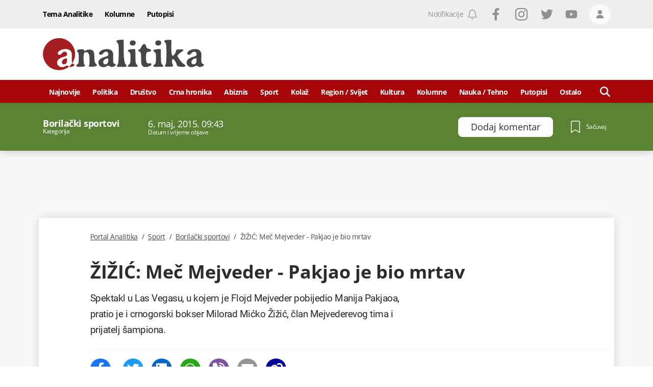

--- FILE ---
content_type: text/html; charset=utf-8
request_url: https://www.google.com/recaptcha/api2/anchor?ar=1&k=6LccJP0UAAAAAH4UFFG_nW_8ouooNCkBYTWHkUb6&co=aHR0cHM6Ly93d3cucG9ydGFsYW5hbGl0aWthLm1lOjQ0Mw..&hl=en&v=PoyoqOPhxBO7pBk68S4YbpHZ&size=invisible&anchor-ms=20000&execute-ms=30000&cb=o5rruem8npxj
body_size: 49725
content:
<!DOCTYPE HTML><html dir="ltr" lang="en"><head><meta http-equiv="Content-Type" content="text/html; charset=UTF-8">
<meta http-equiv="X-UA-Compatible" content="IE=edge">
<title>reCAPTCHA</title>
<style type="text/css">
/* cyrillic-ext */
@font-face {
  font-family: 'Roboto';
  font-style: normal;
  font-weight: 400;
  font-stretch: 100%;
  src: url(//fonts.gstatic.com/s/roboto/v48/KFO7CnqEu92Fr1ME7kSn66aGLdTylUAMa3GUBHMdazTgWw.woff2) format('woff2');
  unicode-range: U+0460-052F, U+1C80-1C8A, U+20B4, U+2DE0-2DFF, U+A640-A69F, U+FE2E-FE2F;
}
/* cyrillic */
@font-face {
  font-family: 'Roboto';
  font-style: normal;
  font-weight: 400;
  font-stretch: 100%;
  src: url(//fonts.gstatic.com/s/roboto/v48/KFO7CnqEu92Fr1ME7kSn66aGLdTylUAMa3iUBHMdazTgWw.woff2) format('woff2');
  unicode-range: U+0301, U+0400-045F, U+0490-0491, U+04B0-04B1, U+2116;
}
/* greek-ext */
@font-face {
  font-family: 'Roboto';
  font-style: normal;
  font-weight: 400;
  font-stretch: 100%;
  src: url(//fonts.gstatic.com/s/roboto/v48/KFO7CnqEu92Fr1ME7kSn66aGLdTylUAMa3CUBHMdazTgWw.woff2) format('woff2');
  unicode-range: U+1F00-1FFF;
}
/* greek */
@font-face {
  font-family: 'Roboto';
  font-style: normal;
  font-weight: 400;
  font-stretch: 100%;
  src: url(//fonts.gstatic.com/s/roboto/v48/KFO7CnqEu92Fr1ME7kSn66aGLdTylUAMa3-UBHMdazTgWw.woff2) format('woff2');
  unicode-range: U+0370-0377, U+037A-037F, U+0384-038A, U+038C, U+038E-03A1, U+03A3-03FF;
}
/* math */
@font-face {
  font-family: 'Roboto';
  font-style: normal;
  font-weight: 400;
  font-stretch: 100%;
  src: url(//fonts.gstatic.com/s/roboto/v48/KFO7CnqEu92Fr1ME7kSn66aGLdTylUAMawCUBHMdazTgWw.woff2) format('woff2');
  unicode-range: U+0302-0303, U+0305, U+0307-0308, U+0310, U+0312, U+0315, U+031A, U+0326-0327, U+032C, U+032F-0330, U+0332-0333, U+0338, U+033A, U+0346, U+034D, U+0391-03A1, U+03A3-03A9, U+03B1-03C9, U+03D1, U+03D5-03D6, U+03F0-03F1, U+03F4-03F5, U+2016-2017, U+2034-2038, U+203C, U+2040, U+2043, U+2047, U+2050, U+2057, U+205F, U+2070-2071, U+2074-208E, U+2090-209C, U+20D0-20DC, U+20E1, U+20E5-20EF, U+2100-2112, U+2114-2115, U+2117-2121, U+2123-214F, U+2190, U+2192, U+2194-21AE, U+21B0-21E5, U+21F1-21F2, U+21F4-2211, U+2213-2214, U+2216-22FF, U+2308-230B, U+2310, U+2319, U+231C-2321, U+2336-237A, U+237C, U+2395, U+239B-23B7, U+23D0, U+23DC-23E1, U+2474-2475, U+25AF, U+25B3, U+25B7, U+25BD, U+25C1, U+25CA, U+25CC, U+25FB, U+266D-266F, U+27C0-27FF, U+2900-2AFF, U+2B0E-2B11, U+2B30-2B4C, U+2BFE, U+3030, U+FF5B, U+FF5D, U+1D400-1D7FF, U+1EE00-1EEFF;
}
/* symbols */
@font-face {
  font-family: 'Roboto';
  font-style: normal;
  font-weight: 400;
  font-stretch: 100%;
  src: url(//fonts.gstatic.com/s/roboto/v48/KFO7CnqEu92Fr1ME7kSn66aGLdTylUAMaxKUBHMdazTgWw.woff2) format('woff2');
  unicode-range: U+0001-000C, U+000E-001F, U+007F-009F, U+20DD-20E0, U+20E2-20E4, U+2150-218F, U+2190, U+2192, U+2194-2199, U+21AF, U+21E6-21F0, U+21F3, U+2218-2219, U+2299, U+22C4-22C6, U+2300-243F, U+2440-244A, U+2460-24FF, U+25A0-27BF, U+2800-28FF, U+2921-2922, U+2981, U+29BF, U+29EB, U+2B00-2BFF, U+4DC0-4DFF, U+FFF9-FFFB, U+10140-1018E, U+10190-1019C, U+101A0, U+101D0-101FD, U+102E0-102FB, U+10E60-10E7E, U+1D2C0-1D2D3, U+1D2E0-1D37F, U+1F000-1F0FF, U+1F100-1F1AD, U+1F1E6-1F1FF, U+1F30D-1F30F, U+1F315, U+1F31C, U+1F31E, U+1F320-1F32C, U+1F336, U+1F378, U+1F37D, U+1F382, U+1F393-1F39F, U+1F3A7-1F3A8, U+1F3AC-1F3AF, U+1F3C2, U+1F3C4-1F3C6, U+1F3CA-1F3CE, U+1F3D4-1F3E0, U+1F3ED, U+1F3F1-1F3F3, U+1F3F5-1F3F7, U+1F408, U+1F415, U+1F41F, U+1F426, U+1F43F, U+1F441-1F442, U+1F444, U+1F446-1F449, U+1F44C-1F44E, U+1F453, U+1F46A, U+1F47D, U+1F4A3, U+1F4B0, U+1F4B3, U+1F4B9, U+1F4BB, U+1F4BF, U+1F4C8-1F4CB, U+1F4D6, U+1F4DA, U+1F4DF, U+1F4E3-1F4E6, U+1F4EA-1F4ED, U+1F4F7, U+1F4F9-1F4FB, U+1F4FD-1F4FE, U+1F503, U+1F507-1F50B, U+1F50D, U+1F512-1F513, U+1F53E-1F54A, U+1F54F-1F5FA, U+1F610, U+1F650-1F67F, U+1F687, U+1F68D, U+1F691, U+1F694, U+1F698, U+1F6AD, U+1F6B2, U+1F6B9-1F6BA, U+1F6BC, U+1F6C6-1F6CF, U+1F6D3-1F6D7, U+1F6E0-1F6EA, U+1F6F0-1F6F3, U+1F6F7-1F6FC, U+1F700-1F7FF, U+1F800-1F80B, U+1F810-1F847, U+1F850-1F859, U+1F860-1F887, U+1F890-1F8AD, U+1F8B0-1F8BB, U+1F8C0-1F8C1, U+1F900-1F90B, U+1F93B, U+1F946, U+1F984, U+1F996, U+1F9E9, U+1FA00-1FA6F, U+1FA70-1FA7C, U+1FA80-1FA89, U+1FA8F-1FAC6, U+1FACE-1FADC, U+1FADF-1FAE9, U+1FAF0-1FAF8, U+1FB00-1FBFF;
}
/* vietnamese */
@font-face {
  font-family: 'Roboto';
  font-style: normal;
  font-weight: 400;
  font-stretch: 100%;
  src: url(//fonts.gstatic.com/s/roboto/v48/KFO7CnqEu92Fr1ME7kSn66aGLdTylUAMa3OUBHMdazTgWw.woff2) format('woff2');
  unicode-range: U+0102-0103, U+0110-0111, U+0128-0129, U+0168-0169, U+01A0-01A1, U+01AF-01B0, U+0300-0301, U+0303-0304, U+0308-0309, U+0323, U+0329, U+1EA0-1EF9, U+20AB;
}
/* latin-ext */
@font-face {
  font-family: 'Roboto';
  font-style: normal;
  font-weight: 400;
  font-stretch: 100%;
  src: url(//fonts.gstatic.com/s/roboto/v48/KFO7CnqEu92Fr1ME7kSn66aGLdTylUAMa3KUBHMdazTgWw.woff2) format('woff2');
  unicode-range: U+0100-02BA, U+02BD-02C5, U+02C7-02CC, U+02CE-02D7, U+02DD-02FF, U+0304, U+0308, U+0329, U+1D00-1DBF, U+1E00-1E9F, U+1EF2-1EFF, U+2020, U+20A0-20AB, U+20AD-20C0, U+2113, U+2C60-2C7F, U+A720-A7FF;
}
/* latin */
@font-face {
  font-family: 'Roboto';
  font-style: normal;
  font-weight: 400;
  font-stretch: 100%;
  src: url(//fonts.gstatic.com/s/roboto/v48/KFO7CnqEu92Fr1ME7kSn66aGLdTylUAMa3yUBHMdazQ.woff2) format('woff2');
  unicode-range: U+0000-00FF, U+0131, U+0152-0153, U+02BB-02BC, U+02C6, U+02DA, U+02DC, U+0304, U+0308, U+0329, U+2000-206F, U+20AC, U+2122, U+2191, U+2193, U+2212, U+2215, U+FEFF, U+FFFD;
}
/* cyrillic-ext */
@font-face {
  font-family: 'Roboto';
  font-style: normal;
  font-weight: 500;
  font-stretch: 100%;
  src: url(//fonts.gstatic.com/s/roboto/v48/KFO7CnqEu92Fr1ME7kSn66aGLdTylUAMa3GUBHMdazTgWw.woff2) format('woff2');
  unicode-range: U+0460-052F, U+1C80-1C8A, U+20B4, U+2DE0-2DFF, U+A640-A69F, U+FE2E-FE2F;
}
/* cyrillic */
@font-face {
  font-family: 'Roboto';
  font-style: normal;
  font-weight: 500;
  font-stretch: 100%;
  src: url(//fonts.gstatic.com/s/roboto/v48/KFO7CnqEu92Fr1ME7kSn66aGLdTylUAMa3iUBHMdazTgWw.woff2) format('woff2');
  unicode-range: U+0301, U+0400-045F, U+0490-0491, U+04B0-04B1, U+2116;
}
/* greek-ext */
@font-face {
  font-family: 'Roboto';
  font-style: normal;
  font-weight: 500;
  font-stretch: 100%;
  src: url(//fonts.gstatic.com/s/roboto/v48/KFO7CnqEu92Fr1ME7kSn66aGLdTylUAMa3CUBHMdazTgWw.woff2) format('woff2');
  unicode-range: U+1F00-1FFF;
}
/* greek */
@font-face {
  font-family: 'Roboto';
  font-style: normal;
  font-weight: 500;
  font-stretch: 100%;
  src: url(//fonts.gstatic.com/s/roboto/v48/KFO7CnqEu92Fr1ME7kSn66aGLdTylUAMa3-UBHMdazTgWw.woff2) format('woff2');
  unicode-range: U+0370-0377, U+037A-037F, U+0384-038A, U+038C, U+038E-03A1, U+03A3-03FF;
}
/* math */
@font-face {
  font-family: 'Roboto';
  font-style: normal;
  font-weight: 500;
  font-stretch: 100%;
  src: url(//fonts.gstatic.com/s/roboto/v48/KFO7CnqEu92Fr1ME7kSn66aGLdTylUAMawCUBHMdazTgWw.woff2) format('woff2');
  unicode-range: U+0302-0303, U+0305, U+0307-0308, U+0310, U+0312, U+0315, U+031A, U+0326-0327, U+032C, U+032F-0330, U+0332-0333, U+0338, U+033A, U+0346, U+034D, U+0391-03A1, U+03A3-03A9, U+03B1-03C9, U+03D1, U+03D5-03D6, U+03F0-03F1, U+03F4-03F5, U+2016-2017, U+2034-2038, U+203C, U+2040, U+2043, U+2047, U+2050, U+2057, U+205F, U+2070-2071, U+2074-208E, U+2090-209C, U+20D0-20DC, U+20E1, U+20E5-20EF, U+2100-2112, U+2114-2115, U+2117-2121, U+2123-214F, U+2190, U+2192, U+2194-21AE, U+21B0-21E5, U+21F1-21F2, U+21F4-2211, U+2213-2214, U+2216-22FF, U+2308-230B, U+2310, U+2319, U+231C-2321, U+2336-237A, U+237C, U+2395, U+239B-23B7, U+23D0, U+23DC-23E1, U+2474-2475, U+25AF, U+25B3, U+25B7, U+25BD, U+25C1, U+25CA, U+25CC, U+25FB, U+266D-266F, U+27C0-27FF, U+2900-2AFF, U+2B0E-2B11, U+2B30-2B4C, U+2BFE, U+3030, U+FF5B, U+FF5D, U+1D400-1D7FF, U+1EE00-1EEFF;
}
/* symbols */
@font-face {
  font-family: 'Roboto';
  font-style: normal;
  font-weight: 500;
  font-stretch: 100%;
  src: url(//fonts.gstatic.com/s/roboto/v48/KFO7CnqEu92Fr1ME7kSn66aGLdTylUAMaxKUBHMdazTgWw.woff2) format('woff2');
  unicode-range: U+0001-000C, U+000E-001F, U+007F-009F, U+20DD-20E0, U+20E2-20E4, U+2150-218F, U+2190, U+2192, U+2194-2199, U+21AF, U+21E6-21F0, U+21F3, U+2218-2219, U+2299, U+22C4-22C6, U+2300-243F, U+2440-244A, U+2460-24FF, U+25A0-27BF, U+2800-28FF, U+2921-2922, U+2981, U+29BF, U+29EB, U+2B00-2BFF, U+4DC0-4DFF, U+FFF9-FFFB, U+10140-1018E, U+10190-1019C, U+101A0, U+101D0-101FD, U+102E0-102FB, U+10E60-10E7E, U+1D2C0-1D2D3, U+1D2E0-1D37F, U+1F000-1F0FF, U+1F100-1F1AD, U+1F1E6-1F1FF, U+1F30D-1F30F, U+1F315, U+1F31C, U+1F31E, U+1F320-1F32C, U+1F336, U+1F378, U+1F37D, U+1F382, U+1F393-1F39F, U+1F3A7-1F3A8, U+1F3AC-1F3AF, U+1F3C2, U+1F3C4-1F3C6, U+1F3CA-1F3CE, U+1F3D4-1F3E0, U+1F3ED, U+1F3F1-1F3F3, U+1F3F5-1F3F7, U+1F408, U+1F415, U+1F41F, U+1F426, U+1F43F, U+1F441-1F442, U+1F444, U+1F446-1F449, U+1F44C-1F44E, U+1F453, U+1F46A, U+1F47D, U+1F4A3, U+1F4B0, U+1F4B3, U+1F4B9, U+1F4BB, U+1F4BF, U+1F4C8-1F4CB, U+1F4D6, U+1F4DA, U+1F4DF, U+1F4E3-1F4E6, U+1F4EA-1F4ED, U+1F4F7, U+1F4F9-1F4FB, U+1F4FD-1F4FE, U+1F503, U+1F507-1F50B, U+1F50D, U+1F512-1F513, U+1F53E-1F54A, U+1F54F-1F5FA, U+1F610, U+1F650-1F67F, U+1F687, U+1F68D, U+1F691, U+1F694, U+1F698, U+1F6AD, U+1F6B2, U+1F6B9-1F6BA, U+1F6BC, U+1F6C6-1F6CF, U+1F6D3-1F6D7, U+1F6E0-1F6EA, U+1F6F0-1F6F3, U+1F6F7-1F6FC, U+1F700-1F7FF, U+1F800-1F80B, U+1F810-1F847, U+1F850-1F859, U+1F860-1F887, U+1F890-1F8AD, U+1F8B0-1F8BB, U+1F8C0-1F8C1, U+1F900-1F90B, U+1F93B, U+1F946, U+1F984, U+1F996, U+1F9E9, U+1FA00-1FA6F, U+1FA70-1FA7C, U+1FA80-1FA89, U+1FA8F-1FAC6, U+1FACE-1FADC, U+1FADF-1FAE9, U+1FAF0-1FAF8, U+1FB00-1FBFF;
}
/* vietnamese */
@font-face {
  font-family: 'Roboto';
  font-style: normal;
  font-weight: 500;
  font-stretch: 100%;
  src: url(//fonts.gstatic.com/s/roboto/v48/KFO7CnqEu92Fr1ME7kSn66aGLdTylUAMa3OUBHMdazTgWw.woff2) format('woff2');
  unicode-range: U+0102-0103, U+0110-0111, U+0128-0129, U+0168-0169, U+01A0-01A1, U+01AF-01B0, U+0300-0301, U+0303-0304, U+0308-0309, U+0323, U+0329, U+1EA0-1EF9, U+20AB;
}
/* latin-ext */
@font-face {
  font-family: 'Roboto';
  font-style: normal;
  font-weight: 500;
  font-stretch: 100%;
  src: url(//fonts.gstatic.com/s/roboto/v48/KFO7CnqEu92Fr1ME7kSn66aGLdTylUAMa3KUBHMdazTgWw.woff2) format('woff2');
  unicode-range: U+0100-02BA, U+02BD-02C5, U+02C7-02CC, U+02CE-02D7, U+02DD-02FF, U+0304, U+0308, U+0329, U+1D00-1DBF, U+1E00-1E9F, U+1EF2-1EFF, U+2020, U+20A0-20AB, U+20AD-20C0, U+2113, U+2C60-2C7F, U+A720-A7FF;
}
/* latin */
@font-face {
  font-family: 'Roboto';
  font-style: normal;
  font-weight: 500;
  font-stretch: 100%;
  src: url(//fonts.gstatic.com/s/roboto/v48/KFO7CnqEu92Fr1ME7kSn66aGLdTylUAMa3yUBHMdazQ.woff2) format('woff2');
  unicode-range: U+0000-00FF, U+0131, U+0152-0153, U+02BB-02BC, U+02C6, U+02DA, U+02DC, U+0304, U+0308, U+0329, U+2000-206F, U+20AC, U+2122, U+2191, U+2193, U+2212, U+2215, U+FEFF, U+FFFD;
}
/* cyrillic-ext */
@font-face {
  font-family: 'Roboto';
  font-style: normal;
  font-weight: 900;
  font-stretch: 100%;
  src: url(//fonts.gstatic.com/s/roboto/v48/KFO7CnqEu92Fr1ME7kSn66aGLdTylUAMa3GUBHMdazTgWw.woff2) format('woff2');
  unicode-range: U+0460-052F, U+1C80-1C8A, U+20B4, U+2DE0-2DFF, U+A640-A69F, U+FE2E-FE2F;
}
/* cyrillic */
@font-face {
  font-family: 'Roboto';
  font-style: normal;
  font-weight: 900;
  font-stretch: 100%;
  src: url(//fonts.gstatic.com/s/roboto/v48/KFO7CnqEu92Fr1ME7kSn66aGLdTylUAMa3iUBHMdazTgWw.woff2) format('woff2');
  unicode-range: U+0301, U+0400-045F, U+0490-0491, U+04B0-04B1, U+2116;
}
/* greek-ext */
@font-face {
  font-family: 'Roboto';
  font-style: normal;
  font-weight: 900;
  font-stretch: 100%;
  src: url(//fonts.gstatic.com/s/roboto/v48/KFO7CnqEu92Fr1ME7kSn66aGLdTylUAMa3CUBHMdazTgWw.woff2) format('woff2');
  unicode-range: U+1F00-1FFF;
}
/* greek */
@font-face {
  font-family: 'Roboto';
  font-style: normal;
  font-weight: 900;
  font-stretch: 100%;
  src: url(//fonts.gstatic.com/s/roboto/v48/KFO7CnqEu92Fr1ME7kSn66aGLdTylUAMa3-UBHMdazTgWw.woff2) format('woff2');
  unicode-range: U+0370-0377, U+037A-037F, U+0384-038A, U+038C, U+038E-03A1, U+03A3-03FF;
}
/* math */
@font-face {
  font-family: 'Roboto';
  font-style: normal;
  font-weight: 900;
  font-stretch: 100%;
  src: url(//fonts.gstatic.com/s/roboto/v48/KFO7CnqEu92Fr1ME7kSn66aGLdTylUAMawCUBHMdazTgWw.woff2) format('woff2');
  unicode-range: U+0302-0303, U+0305, U+0307-0308, U+0310, U+0312, U+0315, U+031A, U+0326-0327, U+032C, U+032F-0330, U+0332-0333, U+0338, U+033A, U+0346, U+034D, U+0391-03A1, U+03A3-03A9, U+03B1-03C9, U+03D1, U+03D5-03D6, U+03F0-03F1, U+03F4-03F5, U+2016-2017, U+2034-2038, U+203C, U+2040, U+2043, U+2047, U+2050, U+2057, U+205F, U+2070-2071, U+2074-208E, U+2090-209C, U+20D0-20DC, U+20E1, U+20E5-20EF, U+2100-2112, U+2114-2115, U+2117-2121, U+2123-214F, U+2190, U+2192, U+2194-21AE, U+21B0-21E5, U+21F1-21F2, U+21F4-2211, U+2213-2214, U+2216-22FF, U+2308-230B, U+2310, U+2319, U+231C-2321, U+2336-237A, U+237C, U+2395, U+239B-23B7, U+23D0, U+23DC-23E1, U+2474-2475, U+25AF, U+25B3, U+25B7, U+25BD, U+25C1, U+25CA, U+25CC, U+25FB, U+266D-266F, U+27C0-27FF, U+2900-2AFF, U+2B0E-2B11, U+2B30-2B4C, U+2BFE, U+3030, U+FF5B, U+FF5D, U+1D400-1D7FF, U+1EE00-1EEFF;
}
/* symbols */
@font-face {
  font-family: 'Roboto';
  font-style: normal;
  font-weight: 900;
  font-stretch: 100%;
  src: url(//fonts.gstatic.com/s/roboto/v48/KFO7CnqEu92Fr1ME7kSn66aGLdTylUAMaxKUBHMdazTgWw.woff2) format('woff2');
  unicode-range: U+0001-000C, U+000E-001F, U+007F-009F, U+20DD-20E0, U+20E2-20E4, U+2150-218F, U+2190, U+2192, U+2194-2199, U+21AF, U+21E6-21F0, U+21F3, U+2218-2219, U+2299, U+22C4-22C6, U+2300-243F, U+2440-244A, U+2460-24FF, U+25A0-27BF, U+2800-28FF, U+2921-2922, U+2981, U+29BF, U+29EB, U+2B00-2BFF, U+4DC0-4DFF, U+FFF9-FFFB, U+10140-1018E, U+10190-1019C, U+101A0, U+101D0-101FD, U+102E0-102FB, U+10E60-10E7E, U+1D2C0-1D2D3, U+1D2E0-1D37F, U+1F000-1F0FF, U+1F100-1F1AD, U+1F1E6-1F1FF, U+1F30D-1F30F, U+1F315, U+1F31C, U+1F31E, U+1F320-1F32C, U+1F336, U+1F378, U+1F37D, U+1F382, U+1F393-1F39F, U+1F3A7-1F3A8, U+1F3AC-1F3AF, U+1F3C2, U+1F3C4-1F3C6, U+1F3CA-1F3CE, U+1F3D4-1F3E0, U+1F3ED, U+1F3F1-1F3F3, U+1F3F5-1F3F7, U+1F408, U+1F415, U+1F41F, U+1F426, U+1F43F, U+1F441-1F442, U+1F444, U+1F446-1F449, U+1F44C-1F44E, U+1F453, U+1F46A, U+1F47D, U+1F4A3, U+1F4B0, U+1F4B3, U+1F4B9, U+1F4BB, U+1F4BF, U+1F4C8-1F4CB, U+1F4D6, U+1F4DA, U+1F4DF, U+1F4E3-1F4E6, U+1F4EA-1F4ED, U+1F4F7, U+1F4F9-1F4FB, U+1F4FD-1F4FE, U+1F503, U+1F507-1F50B, U+1F50D, U+1F512-1F513, U+1F53E-1F54A, U+1F54F-1F5FA, U+1F610, U+1F650-1F67F, U+1F687, U+1F68D, U+1F691, U+1F694, U+1F698, U+1F6AD, U+1F6B2, U+1F6B9-1F6BA, U+1F6BC, U+1F6C6-1F6CF, U+1F6D3-1F6D7, U+1F6E0-1F6EA, U+1F6F0-1F6F3, U+1F6F7-1F6FC, U+1F700-1F7FF, U+1F800-1F80B, U+1F810-1F847, U+1F850-1F859, U+1F860-1F887, U+1F890-1F8AD, U+1F8B0-1F8BB, U+1F8C0-1F8C1, U+1F900-1F90B, U+1F93B, U+1F946, U+1F984, U+1F996, U+1F9E9, U+1FA00-1FA6F, U+1FA70-1FA7C, U+1FA80-1FA89, U+1FA8F-1FAC6, U+1FACE-1FADC, U+1FADF-1FAE9, U+1FAF0-1FAF8, U+1FB00-1FBFF;
}
/* vietnamese */
@font-face {
  font-family: 'Roboto';
  font-style: normal;
  font-weight: 900;
  font-stretch: 100%;
  src: url(//fonts.gstatic.com/s/roboto/v48/KFO7CnqEu92Fr1ME7kSn66aGLdTylUAMa3OUBHMdazTgWw.woff2) format('woff2');
  unicode-range: U+0102-0103, U+0110-0111, U+0128-0129, U+0168-0169, U+01A0-01A1, U+01AF-01B0, U+0300-0301, U+0303-0304, U+0308-0309, U+0323, U+0329, U+1EA0-1EF9, U+20AB;
}
/* latin-ext */
@font-face {
  font-family: 'Roboto';
  font-style: normal;
  font-weight: 900;
  font-stretch: 100%;
  src: url(//fonts.gstatic.com/s/roboto/v48/KFO7CnqEu92Fr1ME7kSn66aGLdTylUAMa3KUBHMdazTgWw.woff2) format('woff2');
  unicode-range: U+0100-02BA, U+02BD-02C5, U+02C7-02CC, U+02CE-02D7, U+02DD-02FF, U+0304, U+0308, U+0329, U+1D00-1DBF, U+1E00-1E9F, U+1EF2-1EFF, U+2020, U+20A0-20AB, U+20AD-20C0, U+2113, U+2C60-2C7F, U+A720-A7FF;
}
/* latin */
@font-face {
  font-family: 'Roboto';
  font-style: normal;
  font-weight: 900;
  font-stretch: 100%;
  src: url(//fonts.gstatic.com/s/roboto/v48/KFO7CnqEu92Fr1ME7kSn66aGLdTylUAMa3yUBHMdazQ.woff2) format('woff2');
  unicode-range: U+0000-00FF, U+0131, U+0152-0153, U+02BB-02BC, U+02C6, U+02DA, U+02DC, U+0304, U+0308, U+0329, U+2000-206F, U+20AC, U+2122, U+2191, U+2193, U+2212, U+2215, U+FEFF, U+FFFD;
}

</style>
<link rel="stylesheet" type="text/css" href="https://www.gstatic.com/recaptcha/releases/PoyoqOPhxBO7pBk68S4YbpHZ/styles__ltr.css">
<script nonce="JMRKQR69CKkyQtZ_nEhCAw" type="text/javascript">window['__recaptcha_api'] = 'https://www.google.com/recaptcha/api2/';</script>
<script type="text/javascript" src="https://www.gstatic.com/recaptcha/releases/PoyoqOPhxBO7pBk68S4YbpHZ/recaptcha__en.js" nonce="JMRKQR69CKkyQtZ_nEhCAw">
      
    </script></head>
<body><div id="rc-anchor-alert" class="rc-anchor-alert"></div>
<input type="hidden" id="recaptcha-token" value="[base64]">
<script type="text/javascript" nonce="JMRKQR69CKkyQtZ_nEhCAw">
      recaptcha.anchor.Main.init("[\x22ainput\x22,[\x22bgdata\x22,\x22\x22,\[base64]/[base64]/[base64]/[base64]/[base64]/UltsKytdPUU6KEU8MjA0OD9SW2wrK109RT4+NnwxOTI6KChFJjY0NTEyKT09NTUyOTYmJk0rMTxjLmxlbmd0aCYmKGMuY2hhckNvZGVBdChNKzEpJjY0NTEyKT09NTYzMjA/[base64]/[base64]/[base64]/[base64]/[base64]/[base64]/[base64]\x22,\[base64]\x22,\x22eXrCj8ORwr/Ds8KIFGnDv8OdwpXCs3xlTFXCsMO/FcKyM3fDq8OtKMOROlPDmsOdDcK+SxPDi8KRC8ODw7wIw4lGwrbCksOGB8K0w6A2w4paeHXCqsO/TsKTwrDCusO8wql9w4PCt8OLZUozwqfDmcO0wrFTw4nDtMKIw5UBwoDCiWrDondMJgdTw60Iwq/ClU7CuyTCkEN1dUEYYsOaEMOwwrvClD/Dkh3CnsOoWnU8e8KDXDExw4I9R2R/wqglwoTClMKbw7XDtcO+UzRGw7HCtMOxw6NdCcK5Nj3CqsOnw5gRwrI/QBzDjMOmLwNaNAnDjj/ChQ46w4gTwoolKsOMwoxabsOVw5k/YMOFw4QoJEsWBhxiwoLClTYPeX3CimAECMKLSCEJN1hddBFlNsOjw6LCucKKw49yw6EKUsK4JcOYwphfwqHDi8OeIBwgHSfDncOLw71EdcOTwr7ChlZfw7vDkwHChsKPGMKVw6xoAFM7Ch9dwpl6ehLDncKFDcO2eMKiQsK0wrzDvsOGaFhoBAHCrsO1T2/CinDDqxAWw5xVGMOdwrxZw5rCu3BFw6HDqcKgwpJEMcKbwr3Cg1/Dt8Kzw6ZAPzoVwrDCr8OkwqPCuh8DSWkzHXPCp8KUwpXCuMOywqVuw6Ilw7jCsMOZw7VleV/CvEbDknBfb0XDpcKoAcKmC0J6w6/DnkYNVDTCtsKOwqUGb8O9URRxBkZQwrxYwqTCu8OGw6TDgAAHw6/CqsOSw4rCiBg3Sg9twqvDhUpzwrILGcK5Q8OiZz1pw7bDosOAThdVXRjCqcOkfRDCvsOOdy1mQgMyw5V/EEXDpcKXccKSwq9JwrbDg8KRWWbCuG9fdzNeGMKPw7zDn37CoMORw4wff1VgwqN5HsKfV8OLwpVvf2oIY8KkwpA7EklWJQHDhx3Dp8OZBsOOw4YIw4FmVcO/w4ofN8OFwosRBD3DncKVQsOAw4jDtMOcwqLChiXDqsOHw6xTH8ORW8OqfA7CsA7CgMKQPXTDk8KKHcKUAUjDhsO8OBcIw7nDjsKfLsOcIkzCtTHDiMK6wqjDiFkdQ0g/[base64]/[base64]/OMKfw7zDkDQcwpfCjW7CnRLDhMKEw7ULNsK4wrp0BDhpw6bDmlFOXVchX8OYfcKDXwTCpF/[base64]/[base64]/NhJ/wrFpK8Kvw5MYwpPClVU/wqHDnMOKJBXDhwXDoDx3woAiFsKhw6Efw6fCkcObw5bDohgZYMKSfcOwMW/CsgPDusKtwoh+QcOxw4trT8OCw7tcwrx/AcKWGDTDt2zDrcKqED5Kw50sM3TCnS5qwp3Dj8O9QsKIRMOTD8KKw5DCvcONwptXw7F/Ww7DvGhgak9Tw7NGc8KEwpkuwoPDgQI/BcOWMWFvfsOcwoDDhg5Owo9pAVfDiQzCswvCsk7Dh8KSasKdwok9DxhLw4Z0w5pSwrZDYH3CjMORZA/DuQNqIcK5w5zCkThzWnfDtAbCjcKgwrkJwrIuFzJFRcKVwrNbw5tHw6dIWy43bMOHwplhw6HDvsOQB8OpUXRRT8OdEDlIdB3Dr8OdFcOaN8OVd8K8w7vCrcOuw6Iww64Dw5fCrFJtWmxawqjDvsKPwrpqw70Fb1YDw7nDjm/Dq8OCbGTCgMOdw5PClgXCnUXDtMKSBcOTRMOUYsKjwpNawqBsOHbCj8ODSMO6Pzp0bsKmGsKHw4nCjMOHw4dJTHLCosOswpNXYcK/[base64]/ClsK+M8K2w7Nuw68iWW8FYidbw5vDt1dtwrrCvQ7Cvwd/SHHCn8KxSmbCp8O6ZsOAwp8BwrTClGl8wpUWw50Fw4zCoMOVKGnCo8Krw5nDohnDpsO7w4TDiMKkfsKOwqPDpCcvP8OLw4l1C2YWwp3DnjrDvTA+CkXCrwzCvVECEcOGCC8KwrkSw6lxwoDCgRXDsgTCksO6Sl1iSsOJeT/[base64]/CgcOzw4vDp8OLEsOrCCAYwqVTEF7DpsOUwrF/wp3DnVjDoWXCocOHZ8Opw5dFw7pudHbCiWrDgzJpfyrCsX7Ds8KfGDLCj0t8w4nClsOOw7vCnls9w65JUX/CqgNiw7rDgMOiKcOwOAMwOkbCvT3CpsOswqDCi8OHwpnDocKAwq92wrbCnsO2YEMlwrxKw6LCinrDscK/w61CHcO4w48LBcKpw4Z3w68FO0DDosKRJcOPVMOfwpvDlMOVwrhrQVknw6DDgkdDUFjClcO2fz9Wwo/DjMKEw7Uzc8OHCkJ8G8KTIMO9w73Cj8KzI8KJwrDDrMKuTcOTOsOwb3Rbw7Y2WCM5YcOROAptQV/DqMKhw7JTcUhQNcOow6DCvTAPADV0JMOpw7/[base64]/Djk8zW8OuwpzDssOubsOJwq4gwqDDuMOKX8KvR8OUwrLDrMOTOFA9wqogOcKBM8Opw6vDtMK7D3xVSsKVc8OYwr8LwqjDjMOnP8OmXsKHBU3DtsKZwrwQQsK/OSZNSsOZw6t0wpQOUcOFE8Oaw4JzwoUbw5bDsMOGWxDDoMODwpszCRbDsMO9CsO4RXfCj2zCrMOlQWMiJMKIFcKEJhYmIcKIKcOnCMOqLcOKVg4dDh9xV8OcBT49TxTDn3BHw6laewdgB8OReXrCmUl/wqNFw75hK3xhw6PDg8OzWkMrwqRaw682w4fDpDjDoGXDk8KDZFrCr2TCisOMF8Kjw5coI8KAKybDssKbw7HDn23DtF7DtUYOwqDCs2fDk8OQbcO3aCJ9PXDCscKRwo57w7V4woprwo/DocKpTcOxeMKYw7EhRSReCMOwS3Nrwog/MF8kw5kXwrFJUAkCLjlRwqbDviXDgWnDrsOrwpkWw7zCsRjDqsOiZ3vDlgR7w6bCojdLZj3CgSZHw7zDpHM+wo7Cp8Ofw6zDsw/CjRnCqVhZQjQ4wobCqxUQwrrCmcK8wo/[base64]/dcOtKmDDkxTDkyXDtC8qCEM3XiEMw54KwoTChyLCh8KPcWklFXzChMK/wro1woR6VxXCjsOLwrHDpcOCw4vCmyLDj8OTw40Dw6fDlcKkw4Y1PGDClMOXMcK2ZMO+R8K7TcKcTcKvSiFOZRrCrkfCscOVVzXCr8KhwqvCkcOVw4HDpBXCtB5Hw6HCmER0bS/DtGxmw5zCqXjDjQEMZy7Dpi99F8KYw7smOnrCncOhBMOQwrfCo8KLwrvCuMOrwrA/[base64]/[base64]/[base64]/DgxfDh8Otwo43IsKLXMOkNHomU8Ogw7rClsKww7kYwpnDsRTCmcODJxDDnsK+YWFJwqDDvMKrwpUwwrHCmgHCosORw5BHwpnDrcKfMcKZwowOdlwAJnLDhMKIRcKMwqvCtnnDg8KXwoTCtsK5wqvDkCkPCAXCuQDCkmwmLypdw70GC8K/SHIJw5bCiE/Ct13CjcKGW8K4wqwnAsOswrfCjzvDrQgtwqvChcOgfy4SwrzCqRh0acKnVX7Dp8OcYMOswrs5w5RWwqoqwp3DjWfCjMOmw4sIw7jDksKpwpIOJi/[base64]/CgsOdw7vCvBxWwp8zZ8O3wrjDi8KiUMODw45/[base64]/[base64]/Dh8KNw5U+QUBXw5wPw6l9w4oCJX48wrXDs8KcN8Okw7vCt2EzwownQh43w4/[base64]/[base64]/w4XCmMOVOlBfw5DDvFPCscOLNyvDnsOewq/CkcOgwqrDvhnDnsKRw6HCgG4wL0sMbjVvD8KeDUkDTg9SMSjCmAjDhEhewpXDmhMYNMO/w4I9wqXCqgfDoTHDoMKvwpVgMWsIccOPDjrCucOVDinCg8Ofw7UKwrp3HMO+woU7WcOPbABHbsOww5/Djgluw5LClTfCuzDCgl3CmMK+wq1cw5DDoA7DmnoZw5g6wqrCucK9wpclNVzDlsKlLTNNTWIRwqNMJ3nCkcOlW8KDJzFUwqtEwr8xMMKpcMKIw6nDgcKjwrrCvXoiW8KMGnnCnWJJHxMcwqlqXF4SeMK6CEwYYVlUfk1Ubiw/G8OTPRJ9woPDlk/DtsKXwqwLwrjDmCDDoVh9dMONw4TDhhoIU8KxMHbCqMODwqolw63Cp0MhwqLCjsO1w4zDuMOYPcKbwp3Dp1BtM8OvwpZowpICwqJkKFIcGkAtK8KnwoPDjcKAE8Kuwo/CiHFFw4HCmUUZwpNuw4gsw5c8TcKnGsOiwqoYS8OswqkSahRXwoQKNFkPw5gyOsOswp3DiA3Cl8Kmw7HCoxTCnCXCj8OCVcOXfsKkwqpnwrMBN8Kvw48SRcKNw6wuw63DoyzComN3dUfDhR46IMKvwqHDksKnc0zCtn5CwrQzw7YRwrvCixskeV/DncOhwqctwrDCosKvw7RHY25nwpLDl8OvwpLDrcK0wrUTWsKnw6bDrMKVYcOQBcOgKzB/I8OOw47CrQsuwrrDpVQdw7Rfw4DDj2hLYcKtFcKJZsOFYMKIw74JEsKBNyfDvMKzL8K1w4xaQ1/CisOhw7zDsj/CskYgdChpO3Y/worCvGvDny3DnsOTB1HDqAjDlWbDnBPCjcKpw6UOw4NHV2EGwqXCul4ow4jDhcO1wpjDl3oFw5/[base64]/DiWHDlcKzw5V3w4UdPMOsUn/[base64]/[base64]/wqfCvsKnVsKfw4xfw4PDnEUow5nCrMKnD8OFHMKSwrnClMKqM8OXwppFw4vDksKSVR4YwpHCoklww6R2P0xhwqjDqzfClhnDocKFWTTDgsO+aURxWhgtwq4zdh8WeMOQe1JdM3A9bT4/O8KKNsOxUsKJb8KNw6M9IsOJfsOdc0/[base64]/DvcOsVcKvw5XCs8KXw43CqMKXw7kewowjbyY2DsO1w7fDh8OvPhdHDnIhw5kvPADCrsOFHsOrw5LDgsOLw4vDo8KkO8OCByjDmcKUHMOVazzDtsK0wqJewovDgMO5wrHDnhzCoS/Dk8ORbXrDjHrDo0J/woPClsKxw7pywpLDgMKPG8KVwqDCjMKcwql+KcK2w5PDqUfChWjDj3rDkBnDo8KyUcKZwp/Cn8OZw7zDvsKCw5jDr0jDusKWHcKJLRDCqcOncsKKw64OXBxyFsOuVcKBchMfeEPDhMK4wrTCoMO0wrcYw48EZSHDpX/[base64]/UD/Ck0zDqcKlTMO1Q2zDgcOGFR8AQ2kuc29vwrzCowrCpBNzw67Cig7Ci15gIcK0wrzDhmXDkHsBw5/[base64]/NMK0wq5nD8OfZycTwqN4w57CmMO6dxRIwoYTw7fColBywqdePy19KMOTWBrCq8O8wrzDiGjCnAMYZX0gHcKYUcOkwp3DmidERHbCr8KhOcOhQUxNKgdvw5fCqkglPV8qw6XCuMOpw7dbw7/Dv1BaYyYUw7/DlRcBw6/DjMO+wo8Aw40dBkbChMOwa8Ogw6cqCMKGw6doMhzCu8OxIsO6S8OAIDXCu2nDmljCsWTCo8KXC8K9MMOtOF/DphvDkAHDisOewrnChcKxw5o6fMONw7FnNi3Dil/[base64]/CrcKHw6bDocO6JRzDu8OuwqPCkXLCrcOFdW7Csi0yw4HCj8KQwp0bOcKmw57DiVwYw4FZw5zDhMONasObe23Ch8OAJUnDuyg9wr7CjSIGwr5Ew40sWU7DuzV5w6N1w7QXwod1w4Rgw4lLUG/ChXXDh8KYw4rCs8Oew6cJw4gSwoBKwpDCk8O/LwoAw7U+woo2wpLCrBvCq8ObV8KicFrCt0IyacKcZgtRCsKswp/DmlnCghYKwr9lwrbDr8KDwp0wHsKCw7Jvw5NZKAMTw7hKOiwRwqvCsxfDo8OvPMOiMMOBKVY1ZC5lwrnCnsO1wqF9VsO/w6gZw70Swq/[base64]/CiztsM1ckwpogNcOeWj1XecODwpXClcODwp5lNMOww6/DjW8BwqfDpcOdw4rDlsKwwqlYw5fCu3LDlTjClcKXwoTCvsODw47CosOZwpbCjsK+RH08PcKPw5ZdwpAOTnXCoiLCu8KWwrnDlcOKdsK+wpvCgcO+CXN2aAcsD8K5QcO2woXDmGrCpEIvwr3Dl8OEw4XDrwDCpgPDuh7CvGPCj2gSwqIfwpglw6h/wqTChys+w4B8w6/[base64]/wqBVw4fDr2XCrxh/AsKawoDDvgR8d0XCp1oJOMK0HcKlBsKBJlXDvwhDwpHCuMOaOlDCr2YVZsOoKMK7w7EHaVPDnwxUwoPCqBhjwoXDqTwYf8K/Z8KmPEbCtMOQwojCtSTCnVUIGcOuw7PDncO0ERjCocKTL8Ozw4UMQELDulsiwpPDr14sw6pYwrccwofCisK7wrvCkQI+wqjDm3wWI8K5CSEDLMOYKUlnwoElwqgaAzbDmnvCocOuwo4ew5TCj8KPw4ZmwrJqw5h8w6bCv8OWccK/HhNHTDvCs8KHw6wwwo/[base64]/[base64]/CkHnCvMOAcSV1wqbCisO9wpACw6vDlGU1ElUzw7HCucKiOMOCMcKEw5hvYl/ChCzDhTVvwqwpA8Kyw7fCrcKvO8K4GXzDgcOqGsO7DsKfRn/DrsKowrvDug7DhyNfwqQOZcK7woYWw4/CucOJG0PDncOCwrxSPwx8wrIfYg0Tw6Zfa8KEw47DocO/OEgXTF3DncK+wprCl2bCv8O7CcKfDlvCr8K5EWnCnjBgAytGZcKFwp/Dq8KPwoHCoSoYKMO0LgvCjTJSwrFJwqrCosOOCw4sC8KbesOsaC3DvGLCvMKsNHNOTncOwqDDt2rDj37CnDbDu8O2PsK7EMKVwprCucKpLy5xwrXCu8OTEQczw6jCncO3wofDkMKxfMOgSwdQw60VwoEDwqfDocORwro/[base64]/Cg19Gw4XCsmrDocOZwpbDr8KoDMO7WWVSw4nDihIYOsKjwroLwqhfw6pFEx8HAcKtw6YKNAs5wolRw6DDtC01RsO7Jk4GAC/[base64]/w64qw6AdwrvDgTcsw6jDjE7CjsKgwpAxRxFrwqkmwpbDlMOeZxnDljDCvMK6YcOdYWRUwqjDpRLCjypeU8OVw6d2asOreHREw5sKWMOGLcKpP8O/L1ccwqwYwqzDqcOWwqrDgsKkwoB4woTDs8KwZsOKe8OrCmPCsEnDqmPCslx5wojDg8Oyw6cFwpDCj8KcNMOCwoYuw5rDlMKAw43DmcKIwrTDiVPCijLDpyRcMsKgVcOSZwpRwql/woVgwpHDmsObAD/[base64]/DrVHCoC/CtMKFwqTCqcKJKsOBwqYWwpM+SVNNbktDw6dBw6vDuVnDrsOFw5XCm8OgwpvCi8KoMXUBSDhAdk1bK0vDosKjwr8Iw6t1NsKWT8Oow6PCj8OaHMOdw6zDkncsRsKbD1HDkkYcw5XCuFrCl2RuR8OqwoYkw4nCjHVkDT/DgMKSw5k4LcOBw5/Dr8OkC8K7wpgbIhzCv1fCmhdGw4bDsQZ0B8OeA2LDmlxOw5RKKcKlYsKUasKEekFfwqhywqIsw4k0woQ2w6/Ds1x6Rn42YcKWwqtfacOnwqTDo8KjFcKHw67CvGVMAsK0S8KGUH3DkH56wpVww5XCv3gMdRFTw5TDp3A/wpNUPsOFY8OKKyEBHRVIwpjCi1hXwr3CoUnCn2fDkcOyVzPCpndFWcOtwr90w44uK8OTM28oZsO7d8KGw4hdw7k0PU5pcsO6wqHCp8KzJMKxFBrCiMKfGcKwwr3DqMOZw5g3wpjDrMOuwqcdMmxiwpHDssOXHi7Dn8OMHsKwwr87A8OOfWUKaTLDh8OoZsKKwo/Dg8KJYE/DlD/DqHTCrWN4asOmMsOrwpfDqcO0wqlZwoRCaWZ7a8OywpMREcO+bwjCicKMU0jDixESB31SM0LCp8KJwoogAxnDicOUTU/DkQLDg8K3w51jJ8OOwr7ChsK+MMOTGnvCk8KSwoYTwrPCvMK7w6/DulrCtFEvw4grwoFnw4vCmMKZwqbDvsOcasKiE8O1w7lgwp3DvsK0wq9Pw6bChAsYJMOdP8OVZXHCncOmElrCtsOCw40Mw7xFw44OC8OmRsKyw6U+w7vCjlXDlMKFwpjCmMOQSDAWw7pTR8KFUsOMAsKia8K5enzCs0ACwpHDjsOvworCiHB9YcK/W2U1eMOJwr1YwoBaaBzDjQcAw4Fxw7HDicOMw5UrUMOXwrnCrsKsM0PCo8O8wpwOw6gNw7EGA8O3w7Upw6MsKCXDmk3ChsKZw5B+wpwew7nCqcKZCcK9SyzDvsOUNcOlA0PDjMKWBTTDvVhwewDDtC/DoVcMY8KCFcKQwo/Dh8KWQMKUwo4bw6VZTEVWwqVmw4LDqcOjesOYw4sSwrJuNMK3wp3Cq8OWwps0CcKSw4RwwrzCrWLCl8Kqwp/CucKkwptEOMKvBMKKwrDDlUbCncKgwo5jAQM0Lm3CmcKLERwxLMKuY0XCrcOywpbDsxEtw5PDoQXDj3/[base64]/DqV/Ck2thL3vCj8KsM8OeQGrDkHPDgDs0w5PCvk10D8K9wp9afhnDtMOTwofDucOgw6/CisO0ecO6DsKcQMOsW8OMwrVBQ8KtaCk/wrDDg1HCrMKXRcONw7gTUMOAa8K7w5lbw7UBwqXCjcKjWznDlj/[base64]/CuCzDt8KIwpctwozCmxVSw4p2BMOifsKJVcKlZU/DiCN+IUokOcOjHg4Ww5nCgQXDtMKnw53CqcK7TAcVw7ltw419QFIlw6zDnjbCgsK1GA7CqBXCr17CnMKBM0w4CGosw5DDg8OfDsOmwoTCnMKacsKzQ8OYGD7Cn8KRY0DDosOdEz9Dw4sIdnM+wplLwq4/f8O5w4wAwpDCj8OXwp0iCXzCq1h0Jn7DvgTDr8KIw4LDhsOWBcOIwo/[base64]/w6jCgyHDi10twr4MwqZxw6xbw5/DjsOyw5zDlcKkQSDDmTwYA2dMOj0Gwo9hwowuwpR6w7R+CiPCtjXCt8KRwqg9w4t9w4/CumQQw5fCqiTDjcKxw4XCo1LDuDzCtMOlOSNCI8Olw79VwpLCvcOQwr82wrp4w7R/eMOzw6jDrMKOKifClcOtwrRvw4zDujMCwqjDisK5IlEyXxPDswxMbsO+eGLDp8OQwq3CninCnMOdw7/[base64]/[base64]/[base64]/wrvDmH82dwVDU23DkW/[base64]/CgMKRwoVWw5zCpMKuUVjDs8K0esKkwrZewr81w5jCnhsKwqc5wovDrDVTw6/DvsOHwolFRybCqH4XwpTCl0bDkWPCqcO/AcKDWsO/wpHCocKowqLCuMKjJMK+wrnDucKrw6lDw7Z3dAZgZjcpfsOgQiPDjcKNV8KKw65gJSN0w5RQMMK/P8KwacOMw7FqwoVtNsOhwrIhHsK7w4Qow7tpQcKPdsK6AcOyPU1wwp/ChVzDo8KEwp3DmMKFScKFUXIOLBcqKnx9wqNbPFHDjcOqwrsUOhcqw6U2BmjCksOzw6TClTfDj8O8XsOHLMOfwqsPY8OWeh4QdH0eSRfDvRHDj8KiXsKgw6rDtcKMVQzDpMKOcAfDiMK+AA0HHMKUTsOxw77DuwHDpsKawrrDoMO8wr/Dt2BNBAc/wpMdWDDDu8Kww6MZw655w7g0wrTDncKlBQcNw6B9wrLCgTrDmMOBFsOPFMK+wo7Dm8KbSnBmw5A0eml+IMKvw5TCkTDDu8Ksw7c+Z8KjKCcZw53CpXzDpArDtVTCicOBw4VfDsOPw7vCvMKOdcORwpQcw5HDr2jDsMO4KMKvwok1w4Z3WWxNwpfDlsKGZnZtwoA/w5XCh3Jkw54EFmIpw7gqwoPDlMOqN15teA3DtsO0wrJsX8OxwpXDvcOwRMKcecOMAsK9MivDm8K6wprDg8ONdysSKXfCqHZ6wqfDogLCrcOVG8OiKsKydmlaecK4woLDrMOVw7dRMsOwJ8KEXcONGMKVwpRiw7kMw4vCpGcnwqTDtlRdwrLCmDFEw4/DokhxUllEZMK6w5E9AMKsAcOEZsOSA8ODF3Qhwos5Oh/DosOPwpbDo1jDq0wgw7RwI8OZH8OJwqzCsj0YRsOWwpvDr2Nww5HDlMOKwoJ0wpbCqcKPNWrCjMObWiB+w5LCrMKxw6wTwq1zw7vDuAhUwoPDvmFrw5LCpsOLP8K6wr0rVsKewrhfw6Ntw6/DkMO5w4JvI8OmwrrDhMKow4FqwrbCgMOLw7nDum7CuTwUSTrDgklJWyhhIMOOXcOnw7cawoRRw5jDlQ01w68Mw5TDqhHCosKIwobCr8K3P8OMw4RUwoxAaFRBMcOyw4law6TDmcOTwqzCqlTDt8K9OmQbasK9EhoBfC8jWzHDqiEfw5HChmleBsKeSMOewp3CnU/CujY2wpIFRMOtCAlJwrN/[base64]/CrRE4w67CjcOwAVLCpsK7cMO1N8OxwqDDkgnClAh6ZljCrWoWwr/CpTEwJMKlSsO6UEjCknLCp1xJesODPcK/wpjCgjtww7jCi8K0wrppYgjCmlBiLWHDtDIFw5HDpiPCmTnDrxMOw5sZw7XCh3JYAmIiTMKBJkYsb8OQwr4Dwqo8w4lUwocGa0rDvx1yBsOzc8KNw4DCjMOjw6rCimQmfsOxw7gqdsORLUcjB102woEGwod/[base64]/DtizDhsKXVSwRw5JhQTTCrgMKwpzCiinChGZxwod3w6rDgHsLBcOKBcK1wocLwqMNwpEcwr3Dm8KoworCjyTDu8OZTgrDlcOuTsKxZGPDgh9rwrMLJsKmw4LCk8O1w5dPwoROwpw1cCzDpETCmghJw63DtcOJL8OEBURgwpRww6DDtcKMwoPDnMO4w5/CnsKzw5xrw4kyBh0pwrw0UcOiw6DDjCM+GxMKRcOkwrfDjMOjKGXDmGHDtypCOMKVw6DDgsKdw4zChAUvw5vCrsOoccKkw7AzG1DDh8OqMy8hw5/DkEPDsTpfwqV1J0seTEnDmj7CtsKEOyDDtsKxwroLfcOowojDmcOyw7rCiMKmwpHCsXbDhEfCosOhL1fDtMO/Dz/[base64]/[base64]/[base64]/a3zDoMK6GsOhRgzDhWoSGMK3w5XCmSrCocODSGc5wo4vwpQSwpZpAn0/wqdow5nCkVkFH8KLVcOIwrZ/VBocL2DCqCULwqbDukvDpMKHSW3DjMOYcMO5wpbDqsK8GsOWCMKUREnCq8OsYnd8wokBTMKNYcOqwoDCg2YmD1XClgkhw6wvwrEfdVYQXcKHUcK8wqg+w6cGwoZSVMKjwpZzwoB1XMKKVsKGw483wo/CocOiIVdQBxbCt8O3worDosOpwpjDgMKdw6VnIXzCucO/IcOUwrLDqAlKIcKQwpJ3fnzCtsKiw6TDpGDDr8OzAzfDq1HCjGpUAMOvOBvCr8O/w7U1wrrDlhsRJVUWJ8OawowWcsKMw78ZV1PCssKifkvDjcKaw4hTw57DlcKAw5xpTRgAw7jCugt/w4pVWDhkw7TDucKPw4fDjsKswr41wqHCmSpDwpnCkcKaN8Odw7tgScOKMALCnVLClsKew4LCilVtZMOZw5klVl5lZm/CvsOGVinDscKrwoZIw6sbbXvDoEAbwofDm8K/w4TCk8KHw55rWkMGDF8LSR7CpMOYWUw6w7jDhgbDg0M5wowcwp0jwpLCr8Ogwoh0w4bCo8K1wr7DuxvDhybDsjlOwqx7LmPCpcOGw4/CosKGw6bDmMOUW8KYW8Odw6DCrkDCu8KxwpN3wqfCgn9jw7bDksKHNz0rwrPCoi3DlQDCr8O8wrjCgkUbwrpzwoHCj8OOB8KHacOMJ3lFJyooccKYwoodw7cFOGoYE8OoLVFTOkTDpWR7ccOuAigMPsKxIVHCl2/CvFI7w5Rvw7XCg8O+wqp2wr/DtzVOKRpFwpLCuMO1w4zCh0DDijjCjMOtwqtdw5LCmwdrwofCogXCrsKJw53Dklk0wqUww6FTw6jDhUPDmlbDkX3DiMKRNlHDh8KhwoXDu2Uxw481D8Kiw490esKJB8OLwqfCp8O/LSzDpsKGwoZpw7FuwoXDki1dZFjDt8OFw4bCvSR0RcOuwrzCicK9SC/[base64]/CpMO3c8K1wrLDgW7DgsKmwrfDhkRWw6/ClsO4J8OQNMOAa3p2NsKQbSZoG3jDomBNw5VyGStGE8O+w6XDiVDDn3rDlcK+W8OEOcKxwpvCnMK3w6rDkhdRw6JPw7glUSUvwrjDocKVOkkwC8KJwodcAcK2wozCrnHDqcKoEMKLW8K/UcOJcsKYw5kWwph4w6cqw4odwpsEcSbDownCgnFAw50aw5AGfgDClMK0wpfCjcO/FnHDqAXDicKbwrXCtDNSw7/DicKiM8K+RcOcwqrDkm5NwqnCnwjDrsKSwrvCk8KkOcKnPRh0w7/Cm3xPwq48wodzH3dtY2TDlMOLwq5USjhMw77CpQHDjWDDjg8bakFDPyQIwoBmw6vCssOWwp/[base64]/CisKeHwgjw6s1woZ9VRZrSHMvw67DisKKwpVxwqgHcVteV8O/OlJda8KOwpPCpMKPfcOcZcOew4XCvMKbBsOEF8Khw4gmwo0awoTCnMOtw71iwptGw7/ChsKtD8K+GsKZBi/Cl8KYwrEMV0DChsO+NkvDjQDDsFTDtnosSxHCqlfDs2FAf2hoR8OeNMO4w4xqZF3CpABEP8K8aj5nwqsFw4vDjcKlKcOgwq3CrMKbw5giw6hCGcKlJ3rDgMKcTsOiw7/DpTzCo8OAwpcgL8OgDG3CpMOVAndWH8OOw4TCgQ7DrcOJHUwAwrrDp3TCn8ONwrvDgsOpIlXDgsKHwpPDv33CgGZfw5fDn8Kkw7knw7USwqzDvsKowrbDqV/[base64]/DiMObTnXCqsKgwpXDrsKLN8KGIh8/CMK6w5vDvAoXQFcRwqXCvcOlJ8OkBFlnLcOtwpnDpMKmw7puw7fDjcKwByzDgEZWZ2k6J8O9w7h2w5/[base64]/DjcKBwo3DpmjCncKFwpFNw7EWw5HCi27DshDDkwQgRsKlw4E2w43Dig/CvU3CnSEFKEDDtmbDoGUVw701VUzCmMO4w6vDlMOdw6tpRsOOMcOyLcO7csK5woE0w5xuUsOFw4pYwrHCtGFPEMOPTcK7AcKnPEDCpsKQPEXCrsKIwoPCrULCr30ybcOXwpjCgj4+bxg1woTCrcOXwqYEw5gcwq/CsA84w5vDkcKyw7UKXlDClcK3AVEuCyHCu8OCw5Mow7IqJMORbDvCiXYGXMKVw6PDkVVgA0IRw4rChxNjwpIvwofCmFjDrFpnIMKbVEXCm8KKwrsobg3DkxXCigxzwpHDvcK0d8Opw6ZTw7/CmMK0Nyk1P8OjwrHCrsK7ScOtaCTDvUk8ScKuw7/Cjxpjwqorwp8iZlfCncOcHk7CvkJ0KsOjw6gAQHLCmW/DmsKBw73DgDLCmsKMw4wVwpLDrDMyAFwtZlxUw5Esw5rCnx3ClwLDsE5+w4FlKGIMJBvDnsKrD8Ozw6VVIy18XD/CjMKNUkdpYE5yY8OTdsKDLShfZA3CpsONXMKtKUp0YQRPQSwHw6zDjjF7C8OrwqDCtzLCoQhfwpw+wq4QGnkpw47CuXbDgnjDj8Klw4Ngw4k7fcOew644wr/Cv8KrPVbDncKvfcKnL8K5w6XDpcO0w5bCkjjDqDUuDh/Clj56BlTDo8O/w5QRwobDlcK5wrLDvAs4wpQxNkHDki4jwpvCuBvDi0ddwqXDqV/Du1nChMKhw5JYKMO0DsKxwpDDkMKDdUEkw5LDrsOOLDM0XMOZLznDqD0Gw5/DhExSTcOowox2KhnDrXtnw5PDucOXwrUrwrNXwqLDucKjwqZkBRbCvSZ/[base64]/ClsO1woLCoWpNE8KiTMK6w43DjTvDscOUwrvCtcK0esKMw5vCvsOSw4/DsysJBMKLR8OnHzULQcOgHQXDtCDCj8KmUcKZYsKRwrrCjsOlCHvCiMKXwpzCvhNjw4PCimAwTMOebmRvw47DtU/DkcOow7vCqMOCw5c6NMOrwqfCu8KkO8K4wqU0wq/DgsKRwqfCv8K2TQI3w6FGSljDmAXCmFLChD3DjGzDtcOeTi8Kw6TCqkvDmUAYUAPCicK5S8ODwrjCvMKXMsOUw6/Dg8OIw5hRVGs/RmQIRRwsw6jCjsODwq/[base64]/[base64]/DswnDjsOtXG7DjsONEcK1R8OJw4kcw7Y+wojCowNFB8Ocw6sPXsOZw5LCt8OODMOJcTbCtcKEDzbCg8OEOMOXw4/DgGjCksONw5LDrnnCnwDCiX7DhRB0wpkkw5kaT8OTwp4dYRJ1wp3CkHHDq8OLfsOtBnrDgMKwwqvCnWYawoR0UMObw4gaw5BxP8KsfcOYwptOL3QiFsO9w4ZjacKlw5jCgsO6IMKzBcOiwrbCmkl7BiIJw4dxfRzDuyfDsnF+w4/DvQZ6dMOcw7jDv8Kswpw9w7nCtFcaNMKEX8KBwoBOw7bDpsOjw7jClcKAw4zCjcOsRE/CnCJ4QcKXRg0lQMKNMsKgwr/CmcOlZQrDq3jDvzvDhU9RwoYUw4gZf8KVwoXDh19UY1xawp4NADgZwpbDmEBtw7Ytw7BfwoNZAsOtcXQKwrXDp3HCgsONwr/CqMOYwo18fyvCrWUkw6/[base64]/CqVk2wrZbZkbDuzfDixHDmsOuw5rCniowAMO7w5HDq8OZGgASU0dcwow9YsO1w5jCgFhcwqlCXlM2w5hWw5rDmBxfaitTw4ZLYcO8GMKmwpfDg8KPw795w6LChQjDhMO7wo1FGMKwwrJ/[base64]/[base64]/w4/DiMOowovDjhJKw6ElM8OCw53DpCfDicO/D8OSw6duw54tw6VlwpdDa07DlEQrwpkwY8O2w6hjGsKeWcOHLB9Lw4HCsiLCl0vCpnzDiT/DlFLDm09xCCfCgE7DqU9CE8KswqMQwq5Vw5smwqNiw7RPQMOmCxLDkhd/K8Obw4lyYixqw7RePsKGw79ow4DCl8K5wqdgK8Oqwr0cN8Oawr7CqsKsw6bCsDhNwrHCtSoSP8KDNsKBb8K9w61gw6o7w4tZcljCucOwL3HCpcKVLl0Hw4jDpxo/[base64]/CgMO5w4bDosOOwqFzIMOKI2c8a8OpcwNhZRVTw6HDixs+woxFwo0UwpPDuyoUwpPCpB4mwrhAwoJ/[base64]/CoMOcw4nChznCokluesKowpomJnDCvcKKw4nCgcOIwrfChlfCjMOMw5jCuAHDusK2w6HCscKcw612JyBHN8OmwoUdwohiIcOoBy1oWsKqDWPDncKvKcKMw6nCmznChEB/[base64]/[base64]/w6rDgsO4bjgQw5wvFz8xw6ctHTHDn8KDw6JSOsOew7rCiMObFFbCo8Ohw6nDtCjDscO6w5Uww58Nf1HCksK3KcO3XCzCj8KCEmbCjcKnwpp5dxsKw7UqO1Bqa8K/wpIiwrfClcOowqYoXxXDnGUiwqtGw5wtw48Yw6Yqw4rCosOUw50NeMK8JCHDm8KEwrtKwobDp1jDhcK/w78oJDVpw5HCgsOow4V1Bm1Jw4nDkiTCjsO7Z8OZw4bCj3hEwo9nw74Bwq7CucK8w6QAWFHDhBHCsADCh8OQV8KfwoAbw5rDpMOIF1/CoX/CoGbCkkDCtMOvXMO6VsOle03DkcKew4XCmsOkX8Kpw7jDosK9UcKVQMOnJsOOw418SMObFMOrw67ClcKrwrkxwqsbwpgOw4c/[base64]/[base64]/[base64]/Chh/ChwHDkD8EGMKOYCfCmcK0woQ0wpwHZcKwwq/CvyzCqMOhLGXCunYgEMK2c8KHZ2HCgATCkHnDiEUwQcKUwr3DiAVOCEAJVRloeWpywpRuAg7DhlXDtsKnwq/CkWMEM3HDoBl+EF7CvcOew4V/YcKeUWE0wrxOcHJaw5rDlcOBwr3CvgAKwqJvXSdGwpd5w4/CoxFTwoZSNMKjwoXCmMOxw546w6tjdcOCw6zDn8KJP8O1w4TDiyLDtx7CqcKdwonDvjA8FyBPwoLDjgnDhMKmNHDCjwhDw6LDvyzCrg0Gw4xxwrTDg8O6wr5Ewp3CsyfCqMKv\x22],null,[\x22conf\x22,null,\x226LccJP0UAAAAAH4UFFG_nW_8ouooNCkBYTWHkUb6\x22,0,null,null,null,0,[21,125,63,73,95,87,41,43,42,83,102,105,109,121],[1017145,130],0,null,null,null,null,0,null,0,null,700,1,null,0,\[base64]/76lBhnEnQkZnOKMAhmv8xEZ\x22,0,0,null,null,1,null,0,1,null,null,null,0],\x22https://www.portalanalitika.me:443\x22,null,[3,1,1],null,null,null,1,3600,[\x22https://www.google.com/intl/en/policies/privacy/\x22,\x22https://www.google.com/intl/en/policies/terms/\x22],\x22cxA5yJtLSNfit195SoEmjhGoCg5KGMSQkAiBxvIdRc0\\u003d\x22,1,0,null,1,1769067192705,0,0,[48,163,149],null,[203,143],\x22RC-E5uyHCumInDaUQ\x22,null,null,null,null,null,\x220dAFcWeA67IBr5KECiJi_yHzHBBc1u4ETqFpd-Il9TiyKowXr_eM8rrwkXKZx8O3fn9e8NCdnKzdrG83a2YFsfivpKMfzR84Oivg\x22,1769149992367]");
    </script></body></html>